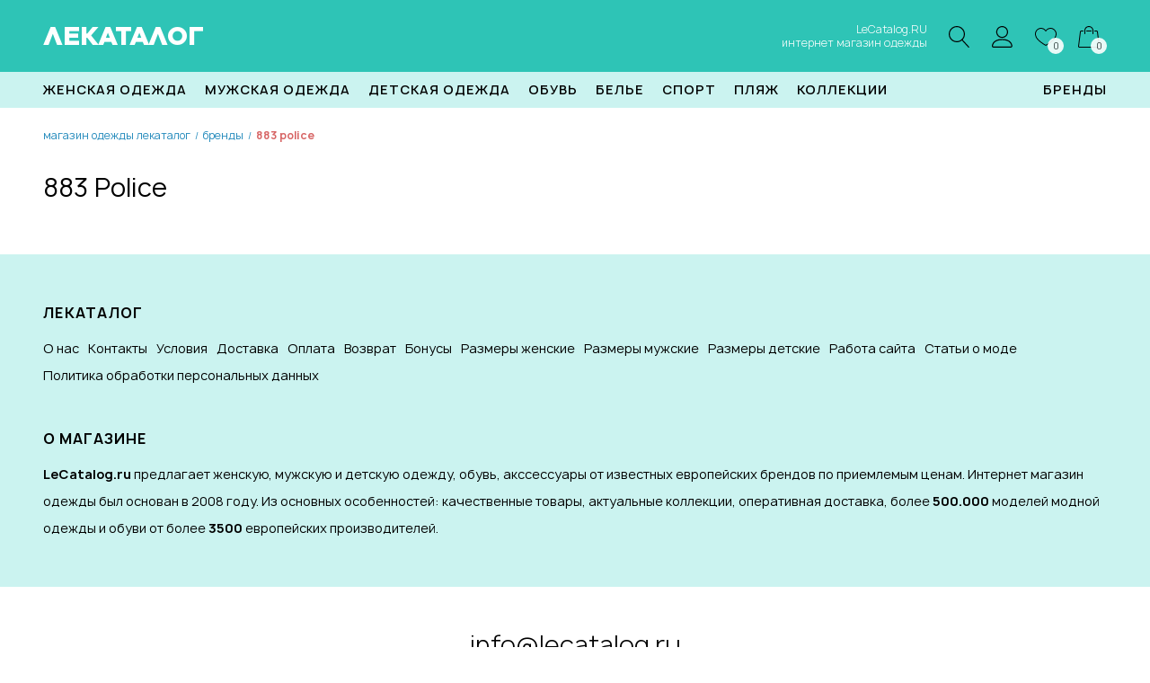

--- FILE ---
content_type: text/html; charset=utf-8
request_url: https://www.lecatalog.ru/brand/883-police/muzhskaya/c/shorty/
body_size: 30611
content:


<!DOCTYPE html>
<html lang="ru">
<head>
    <meta charset="utf-8">
    <title>Купить 883 Police  в магазине одежды LeCatalog.RU</title>
    <meta name="description" content="Предлагаем купить 883 Police  в интернет магазине одежды LeCatalog.RU по привлекательным ценам. Качество, ассортимент, скидки, все размеры, доставка по всей России.">
    <meta name="keywords" content="883 Police  интернет магазин одежды, 883 Police  купить, 883 Police  недорого, 883 Police  в подарок, 883 Police  новинки, 883 Police  со скидкой">
    <meta name="viewport" content="width=device-width, initial-scale=1">
    <link rel="canonical" href="https://www.lecatalog.ru/brand/883-police/muzhskaya/c/shorty/" />
    <link rel="stylesheet" href="/css/fonts01.min.css">
    <link rel="stylesheet" href="/css/lecatalog07.css">
    <link rel="apple-touch-icon" sizes="180x180" href="/img/favicon/apple-touch-icon.png">
    <link rel="icon" type="image/png" sizes="32x32" href="/img/favicon/favicon-32x32.png">
    <link rel="icon" type="image/png" sizes="16x16" href="/img/favicon/favicon-16x16.png">
    
</head>
<body>

    <header>
        <div class="data">
            <a href="#" class="mobile-btnopen"><span></span><span></span><span></span></a>
            <a href="/" class="logo">ЛЕКАТАЛОГ</a>
            <div class="slogan">LeCatalog.RU<br />интернет магазин одежды</div>
            
            <div class="icon hdi-find"><a href="#" id="a-top-find"><img src="/img/top/find.svg" alt="поиск" /></a></div>
            <div class="icon hdi-phone"><a href="/lecatalog/contact/" title="контакты ЛеКаталог"><img src="/img/top/phone.svg" alt="контакты магазина" /></a></div>
            <div class="icon hdi-user"><a href="/my/"><img src="/img/top/user.svg" alt="личный кабинет" /></a></div>
            <div class="icon hdi-like"><a href="/wishlist/"><img src="/img/top/like.svg" alt="избранное" /><span class="top-count" id="topWishlistCnt">0</span></a></div>
            <div class="icon hdi-basket"><a href="/basket/"><img src="/img/top/basket.svg" alt="корзина" /><span class="top-count" id="topBasketCnt">0</span></a></div>
        </div>
    </header>

    <section class="find-top"><div class="data"><form method="get" action="/find/"><input type="text" name="art"><button type="submit"></button></form></div></section>

    <menu>
        <ul class="data">
            <li>
                <a href="/zhenskaya/c/all/" title="магазин женской одежды">Женская одежда</a>
                <div class="dd-div">
                    <div class="data">
                        <ul class="dd-ul"><li><a href="/zhenskaya/c/aksessuary/" title="женские аксессуары">Аксессуары</a></li><li><a href="/zhenskaya/c/bluzki/" title="женские блузки и рубашки">Блузки, рубашки</a></li><li><a href="/zhenskaya/c/bolero/" title="женские болеро">Болеро</a></li><li><a href="/zhenskaya/c/bryuki/" title="женские брюки">Брюки</a></li><li><a href="/zhenskaya/c/dzhinsy/" title="женские джинсы">Джинсы</a></li><li><a href="/zhenskaya/c/zhakety/" title="женские жакеты">Жакеты</a></li><li><a href="/zhenskaya/c/zhiletki/" title="женские жилетки">Жилетки</a></li><li><a href="/zhenskaya/c/kimono/" title="женские кимоно">Кимоно</a></li><li><a href="/zhenskaya/c/kombinezony/" title="женские комбинезоны">Комбинезоны</a></li><li><a href="/zhenskaya/c/kostyumy/" title="женские костюмы">Костюмы</a></li><li><a href="/zhenskaya/c/kofty/" title="женские кофты">Кофты</a></li><li><a href="/zhenskaya/c/kurtki/" title="женские куртки">Куртки</a></li><li><a href="/zhenskaya/c/legginsy/" title="женские леггинсы">Леггинсы</a></li><li><a href="/zhenskaya/c/palto/" title="женские пальто">Пальто</a></li><li><a href="/zhenskaya/c/pidzhaki/" title="женские пиджаки">Пиджаки</a></li><li><a href="/zhenskaya/c/platya/" title="женские платья">Платья</a></li><li><a href="/zhenskaya/c/plashchi/" title="женские плащи">Плащи</a></li><li><a href="/zhenskaya/c/poncho/" title="женские пончо">Пончо</a></li><li><a href="/zhenskaya/c/pulovery/" title="женские пуловеры">Пуловеры</a></li><li><a href="/zhenskaya/c/svitshoty/" title="женские свитшоты">Свитшоты</a></li><li><a href="/zhenskaya/c/topy/" title="женские топы">Топы</a></li><li><a href="/zhenskaya/c/tuniki/" title="женские туники">Туники</a></li><li><a href="/zhenskaya/c/futbolki/" title="женские футболки">Футболки</a></li><li><a href="/zhenskaya/c/hoodi/" title="женские худи">Худи</a></li><li><a href="/zhenskaya/c/shorty/" title="женские шорты и бермуды">Шорты, бермуды</a></li><li><a href="/zhenskaya/c/yubki/" title="женские юбки">Юбки</a></li><li><a href="/zhenskaya/c/beremennym/" title="женская одежда для беременных">Для беременных</a></li></ul>
                    </div>
                </div>
            </li>
            <li>
                <a href="/muzhskaya/c/all/" title="магазин мужской одежды">Мужская одежда</a>
                <div class="dd-div">
                    <div class="data">
                        <ul class="dd-ul"><li><a href="/muzhskaya/c/aksessuary/" title="мужские аксессуары">Аксессуары</a></li><li><a href="/muzhskaya/c/bryuki/" title="мужские брюки">Брюки</a></li><li><a href="/muzhskaya/c/dzhinsy/" title="мужские джинсы">Джинсы</a></li><li><a href="/muzhskaya/c/zhakety/" title="мужские жакеты">Жакеты</a></li><li><a href="/muzhskaya/c/zhiletki/" title="мужские жилетки">Жилетки</a></li><li><a href="/muzhskaya/c/kostyumy/" title="мужские костюмы">Костюмы</a></li><li><a href="/muzhskaya/c/kofty/" title="мужские кофты">Кофты</a></li><li><a href="/muzhskaya/c/kurtki/" title="мужские куртки">Куртки</a></li><li><a href="/muzhskaya/c/maiki/" title="мужские майки">Майки</a></li><li><a href="/muzhskaya/c/palto/" title="мужские пальто">Пальто</a></li><li><a href="/muzhskaya/c/pidzhaki/" title="мужские пиджаки">Пиджаки</a></li><li><a href="/muzhskaya/c/pulovery/" title="мужские пуловеры">Пуловеры</a></li><li><a href="/muzhskaya/c/rubashki/" title="мужские рубашки">Рубашки</a></li><li><a href="/muzhskaya/c/svitshoty/" title="мужские свитшоты">Свитшоты</a></li><li><a href="/muzhskaya/c/futbolki/" title="мужские футболки">Футболки</a></li><li><a href="/muzhskaya/c/shorty/" title="мужские шорты">Шорты и Бермуды</a></li></ul>
                    </div>
                </div>
            </li>
            <li>
                <a href="/odezhda-dlya-detei/c/all/" title="магазин детской одежды">Детская одежда</a>
                <div class="dd-div">
                    <div class="data">
                        <ul class="dd-ul">
                            <li><a href="/odezhda-dlya-detei-devochek/c/vse/" title="магазин одежды для девочек"><b>Для Девочек</b></a></li>
                            <li><a href="/odezhda-dlya-detei-devochek/c/aksessuary/">Аксессуары</a></li>
                            <li><a href="/odezhda-dlya-detei-devochek/c/bryuki-dzhinsy/">Джинсы, Брюки</a></li>
                            <li><a href="/odezhda-dlya-detei-devochek/c/komplekty/">Комплекты</a></li>
                            <li><a href="/odezhda-dlya-detei-devochek/c/kostumi/">Костюмы</a></li>
                            <li><a href="/odezhda-dlya-detei-devochek/c/kofti-i-topi/">Кофты и Топы</a></li>
                            <li><a href="/odezhda-dlya-detei-devochek/c/kurtki-i-palto/">Куртки и Пальто</a></li>
                            <li><a href="/odezhda-dlya-detei-devochek/c/belie/">Нижнее белье</a></li>
                            <li><a href="/odezhda-dlya-detei-devochek/c/belie/noski-golfy/">Носки, Гольфы</a></li>
                            <li><a href="/odezhda-dlya-detei-devochek/c/obuv/">Обувь</a></li>
                            <li><a href="/odezhda-dlya-detei-devochek/c/platya/">Платья</a></li>
                            <li><a href="/odezhda-dlya-detei-devochek/c/plyazhnaya-moda/">Пляжная мода</a></li>
                            <li><a href="/odezhda-dlya-detei-devochek/c/pulovery-i-trikotazh/">Пуловеры, Трикотаж</a></li>
                            <li><a href="/odezhda-dlya-detei-devochek/c/sportivnaya-odezhda/">Спортивная одежда</a></li>
                            <li><a href="/odezhda-dlya-detei-devochek/c/yubki/">Юбки</a></li>
                            <li><a href="/odezhda-dlya-detei-malchikov/c/vse/" title="магазин одежды для мальчиков"><b>Для Мальчиков</b></a></li>
                            <li><a href="/odezhda-dlya-detei-malchikov/c/aksessuary/">Аксессуары</a></li>
                            <li><a href="/odezhda-dlya-detei-malchikov/c/bryuki-i-dzhinsy/">Брюки, Джинсы</a></li>
                            <li><a href="/odezhda-dlya-detei-malchikov/c/komplekty/">Комплекты</a></li>
                            <li><a href="/odezhda-dlya-detei-malchikov/c/kostumi/">Костюмы</a></li>
                            <li><a href="/odezhda-dlya-detei-malchikov/c/futbolki-i-kofty/">Кофты, Футболки</a></li>
                            <li><a href="/odezhda-dlya-detei-malchikov/c/kurtki-i-palto/">Куртки, Пальто</a></li>
                            <li><a href="/odezhda-dlya-detei-malchikov/c/belie/">Нижнее белье</a></li>
                            <li><a href="/odezhda-dlya-detei-malchikov/c/noski-golfy/">Носки, Гольфы</a></li>
                            <li><a href="/odezhda-dlya-detei-malchikov/c/obuv/">Обувь</a></li>
                            <li><a href="/odezhda-dlya-detei-malchikov/c/plyazhnaya-moda/">Пляжная мода</a></li>
                            <li><a href="/odezhda-dlya-detei-malchikov/c/pulovery-i-trikotazh/">Пуловеры, Трикотаж</a></li>
                            <li><a href="/odezhda-dlya-detei-malchikov/c/sportivnaya-odezhda/">Спортивная одежда</a></li>
                        </ul>
                    </div>
                </div>
            </li>
            <li>
                <a href="/obuv/c/vsya/">Обувь</a>
                <div class="dd-div">
                    <div class="data">
                        <ul class="dd-ul">
                            <li><a href="/obuv/c/zhenskaya/"><b>Женская обувь</b></a></li>
                            <li><a href="/obuv/c/zhenskaya/baleriny/">Балерины</a></li>
                            <li><a href="/obuv/c/zhenskaya/bosonozhki-shlepantsy/">Босоножки, шлепанцы</a></li>
                            <li><a href="/obuv/c/zhenskaya/vysokii-kabluk/">Высокий каблук</a></li>
                            <li><a href="/obuv/c/zhenskaya/domashnyaya/">Домашняя обувь</a></li>
                            <li><a href="/obuv/c/zhenskaya/krossovki-kedy/">Кроссовки, кеды</a></li>
                            <li><a href="/obuv/c/zhenskaya/mokasiny-slipony/">Мокассины, слипоны</a></li>
                            <li><a href="/obuv/c/zhenskaya/obuv-dlya-sporta-i-aktivnogo-otdykha/">Обувь для спорта и активного отдыха</a></li>
                            <li><a href="/obuv/c/zhenskaya/obuv-na-lipuchke/">Обувь на липучке</a></li>
                            <li><a href="/obuv/c/zhenskaya/obuv-na-shnurovke/">Обувь на шнуровке</a></li>
                            <li><a href="/obuv/c/zhenskaya/obuv-s-otkrytym-mysom/">Обувь с открытым мысом</a></li>
                            <li><a href="/obuv/c/zhenskaya/polusapozhki-botinki/">Полусапожки, ботинки</a></li>
                            <li><a href="/obuv/c/zhenskaya/rezinovye-sapogi/">Резиновые сапоги</a></li>
                            <li><a href="/obuv/c/zhenskaya/sapogi/">Сапоги</a></li>
                            <li><a href="/obuv/c/zhenskaya/sportivnaya-obuv/">Спортивная обувь</a></li>
                            <li><a href="/obuv/c/zhenskaya/tufli/">Туфли</a></li>
                            <li><a href="/obuv/c/zhenskaya/shlepantsy-klogi/">Шлепанцы, клоги</a></li>
                            <li><a href="/obuv/c/muzhskaya/"><b>Мужская обувь</b></a></li>
                            <li><a href="/obuv/c/muzhskaya/tufli/">Бизнес-обувь</a></li>
                            <li><a href="/obuv/c/muzhskaya/botinki-sapogi/">Ботинки, сапоги</a></li>
                            <li><a href="/obuv/c/muzhskaya/domashnyaya/">Домашняя обувь</a></li>
                            <li><a href="/obuv/c/muzhskaya/kedy-snikery/">Кеды, сникеры</a></li>
                            <li><a href="/obuv/c/muzhskaya/mokasini/">Мокасины</a></li>
                            <li><a href="/obuv/c/muzhskaya/obuv-na-lipuchke/">Обувь на липучке</a></li>
                            <li><a href="/obuv/c/muzhskaya/obuv-na-shnurovke/">Обувь на шнуровке</a></li>
                            <li><a href="/obuv/c/muzhskaya/dlya-sporta-i-otdykha/">Повседневная обувь</a></li>
                            <li><a href="/obuv/c/muzhskaya/polubotinki/">Полуботинки</a></li>
                            <li><a href="/obuv/c/muzhskaya/rezinovye-sapogi/">Резиновые сапоги</a></li>
                            <li><a href="/obuv/c/muzhskaya/sabo/">Сабо</a></li>
                            <li><a href="/obuv/c/muzhskaya/sandalii-shlepantsy/">Сандалии, шлепанцы</a></li>
                            <li><a href="/obuv/c/muzhskaya/slipperi/">Слипперы</a></li>
                            <li><a href="/obuv/c/muzhskaya/sportivnaya-obuv/">Спортивная обувь</a></li>
                        </ul>
                    </div>
                </div>
            </li>
            <li>
                <a href="/belie/c/all/">Белье</a>
                <div class="dd-div">
                    <div class="data">
                        <ul class="dd-ul">
                            <li><a href="/zhenskoe-belie/c/all/"><b>Женское белье</b></a></li>
                            <li><a href="/zhenskoe-belie/c/dessous/">Dessous</a></li>
                            <li><a href="/zhenskoe-belie/c/bodi/">Боди, корсеты, формирующее белье</a></li>
                            <li><a href="/zhenskoe-belie/c/byustgaltery/">Бюстгалтеры</a></li>
                            <li><a href="/zhenskoe-belie/c/domashnyaya-odezhda/">Домашняя одежда</a></li>
                            <li><a href="/zhenskoe-belie/c/legginsi/">Леггинсы</a></li>
                            <li><a href="/zhenskoe-belie/c/maiki/">Майки</a></li>
                            <li><a href="/zhenskoe-belie/c/nizhnee-bele/">Нижнее бельё</a></li>
                            <li><a href="/zhenskoe-belie/c/pizhamy/">Ночные рубашки и Пижамы</a></li>
                            <li><a href="/zhenskoe-belie/c/odezhda-dlya-yogi/">Одежда для йоги</a></li>
                            <li><a href="/zhenskoe-belie/c/trusy/">Трусы</a></li>
                            <li><a href="/zhenskoe-belie/c/khalaty/">Халаты</a></li>
                            <li><a href="/zhenskoe-belie/c/chulki-noski/">Чулки, носки</a></li>
                            <li><a href="/zhenskoe-belie/c/shortiki/">Шортики</a></li>
                            <li><a href="/muzhskaya/c/muzhskoe-belie/"><b>Мужское белье</b></a></li>
                            <li><a href="/muzhskaya/c/muzhskoe-belie/kalsony/">Кальсоны, домашние брюки, костюмы</a></li>
                            <li><a href="/muzhskaya/c/muzhskoe-belie/maiki-futbolki/">Майки, футболки</a></li>
                            <li><a href="/muzhskaya/c/muzhskoe-belie/noski/">Носки</a></li>
                            <li><a href="/muzhskaya/c/muzhskoe-belie/pizhamy/">Пижамы</a></li>
                            <li><a href="/muzhskaya/c/muzhskoe-belie/trusy/">Трусы/Боксеры</a></li>
                            <li><a href="/muzhskaya/c/muzhskoe-belie/khalaty/">Халаты</a></li>
                        </ul>
                    </div>
                </div>
            </li>
            <li>
                <a href="/sport/c/vse/" title="магазин спортивной одежды">Спорт</a>
                <div class="dd-div">
                    <div class="data">
                        <ul class="dd-ul">
                            <li><a href="/sport/c/zhenskaya/" title="спортивная женская одежда"><b>Женская одежда</b></a></li>
                            <li><a href="/sport/c/zhenskaya/beliyo/">Спортивное белье</a></li>
                            <li><a href="/sport/c/zhenskaya/bluzki/">Спортивные блузки</a></li>
                            <li><a href="/sport/c/zhenskaya/bruki-i-shorti/">Спортивные брюки и шорты</a></li>
                            <li><a href="/sport/c/zhenskaya/bustgaltery/">Спортивные бюстгалтеры</a></li>
                            <li><a href="/sport/c/zhenskaya/sportivnie-kostumi/">Спортивные костюмы</a></li>
                            <li><a href="/sport/c/zhenskaya/plyazhnaya-moda/">Спортивные купальники и аксессуары</a></li>
                            <li><a href="/sport/c/zhenskaya/kurtki-i-zhileti/">Спортивные куртки и жилетки</a></li>
                            <li><a href="/sport/c/zhenskaya/noski-i-golfi/">Спортивные носки</a></li>
                            <li><a href="/sport/c/zhenskaya/platiya-i-ubki/">Спортивные платья и юбки</a></li>
                            <li><a href="/sport/c/zhenskaya/puloveri-i-svinshoti/">Спортивные свитшоты и пуловеры</a></li>
                            <li><a href="/sport/c/zhenskaya/kofti-i-futbolki/">Спортивные футболки и кофты</a></li>
                            <li><a href="/sport/c/muzhskaya/" title="спортивная мужская одежда"><b>Мужская одежда</b></a></li>
                            <li><a href="/sport/c/muzhskaya/beliyo/">Спортивное белье</a></li>
                            <li><a href="/sport/c/muzhskaya/bruki-i-shorti/">Спортивные брюки и шорты</a></li>
                            <li><a href="/sport/c/muzhskaya/sportivnie-kostumi/">Спортивные костюмы</a></li>
                            <li><a href="/sport/c/muzhskaya/kurtki-i-zhileti/">Спортивные куртки и жилетки</a></li>
                            <li><a href="/sport/c/muzhskaya/noski-i-golfi/">Спортивные носки и гетры</a></li>
                            <li><a href="/sport/c/muzhskaya/plyazhnaya-moda/">Спортивные плавки</a></li>
                            <li><a href="/sport/c/muzhskaya/puloveri-i-svinshoti/">Спортивные пуловеры и свитшоты</a></li>
                            <li><a href="/sport/c/muzhskaya/kofti-i-futbolki/">Спортивные футболки и кофты</a></li>
                        </ul>
                    </div>
                </div>
            </li>
            <li>
                <a href="/plyazh/c/vsya/">Пляж</a>
                <div class="dd-div">
                    <div class="data">
                        <ul class="dd-ul">
                            <li><a href="/plyazh/c/zhenskaya/odezhda/">Для женщин - Одежда</a></li>
                            <li><a href="/plyazh/c/zhenskaya/kupalniki/">Для женщин - Купальники</a></li>
                            <li><a href="/plyazh/c/zhenskaya/bikini/">Для женщин - Бикини</a></li>
                            <li><a href="/plyazh/c/zhenskaya/mikskini/">Для женщин - Микскини</a></li>
                            <li><a href="/plyazh/c/zhenskaya/tankini/">Для женщин - Танкини</a></li>
                            <li><a href="/plyazh/c/muzhskaya/plavki/">Для мужчин - Плавки</a></li>
                            <li><a href="/plyazh/c/muzhskaya/shorty/">Для мужчин - Шорты</a></li>
                        </ul>
                    </div>
                </div>
            </li>
            <li>
                <a href="/kollekcii/c/all/">Коллекции</a>
                <div class="dd-div">
                    <div class="data">
                        <ul class="dd-ul">
                            <li><a href="/madeleine/c/all/">Madeleine</a></li>
                            <li><a href="/goldner/c/all/">Goldner-Fashion</a></li>
                            <li><a href="/exklusiv/c/all/">Эксклюзив/Премиум</a></li>
                        </ul>
                    </div>
                </div>
            </li>
            <li class="fl-r"><a href="/brands/">Бренды</a></li>
        </ul>
    </menu>

    

<section>
    <div class="data">
        <ul itemscope itemtype="https://schema.org/BreadcrumbList" class="breadcrumb"><li itemscope itemprop="itemListElement" itemtype="https://schema.org/ListItem"><a itemprop="item" title="Магазин одежды ЛеКаталог" href="/"><span itemprop="name">Магазин одежды ЛеКаталог</span><meta itemprop="position" content="1"></a></li><li class="sp">/</li><li itemscope itemprop="itemListElement" itemtype="https://schema.org/ListItem"><a itemprop="item" title="Бренды" href="/brands/"><span itemprop="name">Бренды</span><meta itemprop="position" content="2"></a></li><li class="sp">/</li><li itemscope itemprop="itemListElement" itemtype="https://schema.org/ListItem"><b itemprop="name">883 Police</b><meta itemprop="position" content="3"></li></ul>
        <h1>883 Police </h1>
        
        
        <div class="prod-cells cell4">
        </div>
        
        
    </div>
</section>



    <footer>
        <div class="info">
            <div class="data">
                <h5>ЛеКаталог</h5>
                <ul id="f-menu-about"><li><a href="/lecatalog/about/">О нас</a></li><li><a href="/lecatalog/contact/">Контакты</a></li><li><a href="/lecatalog/ourrules/">Условия</a></li><li><a href="/lecatalog/deliv/">Доставка</a></li><li><a href="/lecatalog/payments/">Оплата</a></li><li><a href="/lecatalog/return/">Возврат</a></li><li><a href="/lecatalog/bonus/">Бонусы</a></li><li><a href="/help/de-woman/">Размеры женские</a></li><li><a href="/help/de-man/">Размеры мужские</a></li><li><a href="/help/de-kinder/">Размеры детские</a></li><li><a href="/help/site-work/">Работа сайта</a></li><li><a href="/articles/">Статьи о моде</a></li><li><a href="/lecatalog/personal/">Политика обработки персональных данных</a></li></ul>
                <br />
                <h5>О магазине</h5>
                <p><b>LeCatalog.ru</b> предлагает женскую, мужскую и детскую одежду, обувь, акссессуары от известных европейских брендов по приемлемым ценам. Интернет магазин одежды был основан в 2008 году. Из основных особенностей: качественные товары, актуальные коллекции, оперативная доставка, более <b>500.000</b> моделей модной одежды и обуви от более <b>3500</b> европейских производителей.</p>
            </div>
        </div>
        <div class="pe">
            <div class="data grid2col">
                <p><a href="mailto:info@lecatalog.ru">info@lecatalog.ru</a></p>
                
            </div>
        </div>
        <div class="brands">
            <div class="data">
                <h5>Популярные бренды</h5>
                <ul><li><a href="/brand/absolute-cult/">ABSOLUTE CULT</a></li><li><a href="/brand/all-saints/">ALL SAINTS</a></li><li><a href="/brand/alpha-industries/">ALPHA INDUSTRIES</a></li><li><a href="/brand/anna-field/">Anna Field</a></li><li><a href="/brand/blend/">BLEND</a></li><li><a href="/brand/boss/">BOSS</a></li><li><a href="/brand/bugatti/">BUGATTI</a></li><li><a href="/brand/calvin-klein/">Calvin Klein</a></li><li><a href="/brand/cecil/">CECIL</a></li><li><a href="/brand/champion/">CHAMPION</a></li><li><a href="/brand/cipo-and-baxx/">CIPO & BAXX</a></li><li><a href="/brand/comma/">COMMA</a></li><li><a href="/brand/endurance/">Endurance</a></li><li><a href="/brand/esprit/">ESPRIT</a></li><li><a href="/brand/f4nt4stic/">F4NT4STIC</a></li><li><a href="/brand/gabor/">GABOR</a></li><li><a href="/brand/gant/">GANT</a></li><li><a href="/brand/goldner/">GOLDNER</a></li><li><a href="/brand/guess/">GUESS</a></li><li><a href="/brand/heine/">HEINE</a></li><li><a href="/brand/henry-tiger/">Henry Tiger</a></li><li><a href="/brand/hugo-boss/">HUGO BOSS</a></li><li><a href="/brand/hummel/">HUMMEL</a></li><li><a href="/brand/jack-and-jones/">JACK &amp; JONES</a></li><li><a href="/brand/jack-wolfskin/">JACK WOLFSKIN</a></li><li><a href="/brand/joop/">JOOP</a></li><li><a href="/brand/kaffe/">KAFFE</a></li><li><a href="/brand/karl-kani/">Karl Kani</a></li><li><a href="/brand/karl-lagerfeld/">KARL LAGERFELD</a></li><li><a href="/brand/lacoste/">Lacoste</a></li><li><a href="/brand/lascana/">LASCANA</a></li><li><a href="/brand/madeleine/">MADELEINE</a></li><li><a href="/brand/mango/">MANGO</a></li><li><a href="/brand/marc-o-polo/">MARC O'POLO</a></li><li><a href="/brand/massimo-dutti/">Massimo Dutti</a></li><li><a href="/brand/merchcode/">Merchcode</a></li><li><a href="/brand/mustang/">MUSTANG</a></li><li><a href="/brand/na-kd/">NA-KD</a></li><li><a href="/brand/new-era/">New Era</a></li><li><a href="/brand/next/">NEXT</a></li><li><a href="/brand/nike/">NIKE</a></li><li><a href="/brand/only/">ONLY</a></li><li><a href="/brand/pepe-jeans/">Pepe Jeans</a></li><li><a href="/brand/peter-hahn/">Peter Hahn</a></li><li><a href="/brand/puma/">PUMA</a></li><li><a href="/brand/ragwear/">Ragwear</a></li><li><a href="/brand/rieker/">RIEKER</a></li><li><a href="/brand/soliver/">S.OLIVER</a></li><li><a href="/brand/seidensticker/">SEIDENSTICKER</a></li><li><a href="/brand/sheego/">SHEEGO</a></li><li><a href="/brand/street-one/">STREET ONE</a></li><li><a href="/brand/superdry/">SUPERDRY</a></li><li><a href="/brand/tamaris/">TAMARIS</a></li><li><a href="/brand/the-north-face/">THE NORTH FACE</a></li><li><a href="/brand/tom-tailor/">TOM TAILOR</a></li><li><a href="/brand/tommy-hilfiger/">TOMMY HILFIGER</a></li><li><a href="/brand/tommy-jeans/">TOMMY JEANS</a></li><li><a href="/brand/urban-classics/">URBAN CLASSICS</a></li><li><a href="/brand/vero-moda/">VERO MODA</a></li><li><a href="/brand/vila/">Vila</a></li></ul>
                <p><a href="/brands/">смотреть все бренды</a></p>
            </div>
        </div>
        <div class="last">
            <div class="data">
                <p>ЛеКаталог - <a href="/" title="интернет магазин одежды">интернет магазин одежды</a><br />2008 - 2026</p>
                <p><img src="/img/logos/mastercard.png" alt="Оплата банковскими карточками MasterCard"><img src="/img/logos/visa.png" alt="Оплата банковскими карточками Visa"><img src="/img/logos/mir.png" alt="Оплата банковскими карточками МИР"></p>
            </div>
        </div>
    </footer>

    <div id="scroll2Top">наверх&nbsp;&#9650;</div>

    <script src="https://ajax.googleapis.com/ajax/libs/jquery/3.7.1/jquery.min.js"></script>
    <script src="/js/nav-main-03.js"></script>

    
    <script src="/js/nav-page-03.js"></script>


    <!-- Yandex.Metrika counter -->
    <script type="text/javascript">(function (m, e, t, r, i, k, a) { m[i] = m[i] || function () { (m[i].a = m[i].a || []).push(arguments) }; m[i].l = 1 * new Date(); k = e.createElement(t), a = e.getElementsByTagName(t)[0], k.async = 1, k.src = r, a.parentNode.insertBefore(k, a) })(window, document, "script", "https://mc.yandex.ru/metrika/tag.js", "ym"); ym(7345318, "init", { id: 7345318, clickmap: true, trackLinks: true, accurateTrackBounce: true, webvisor: true });</script> <noscript><div><img src="https://mc.yandex.ru/watch/7345318" style="position:absolute; left:-9999px;" alt="" /></div></noscript>
    <!-- /Yandex.Metrika counter -->

</body>
</html>



--- FILE ---
content_type: image/svg+xml
request_url: https://www.lecatalog.ru/img/top/like.svg
body_size: 875
content:
<svg height="24" viewBox="0 0 24 24" width="24" xmlns="http://www.w3.org/2000/svg"><path d="M6.5 2c-1.71 0-3.336.8-4.514 1.984C.806 5.172 0 6.834 0 8.5c0 1.936.615 3.838 1.717 5.424 1.09 1.568 2.518 2.827 3.974 3.97 1.915 1.5 3.95 2.852 6.066 4.042.076.042.16.064.244.064.084 0 .168-.022.244-.064 2.116-1.19 4.14-2.543 6.055-4.043 1.455-1.142 2.884-2.4 3.973-3.97C23.373 12.34 24 10.44 24 8.5c0-1.67-.818-3.33-1.996-4.516C20.822 2.794 19.162 2 17.49 2c-1.162 0-2.35.228-3.404.803-.865.472-1.514 1.23-2.086 2.027-.575-.798-1.23-1.556-2.096-2.027C8.854 2.23 7.684 2 6.5 2zm0 1c1.055 0 2.05.204 2.924.682.882.48 1.64 1.207 2.144 2.07.193.33.67.33.864 0 .506-.865 1.253-1.59 2.134-2.07C15.44 3.206 16.46 3 17.49 3c1.348 0 2.8.676 3.803 1.688C22.3 5.702 23 7.168 23 8.5c0 1.722-.56 3.432-1.547 4.854-.998 1.437-2.347 2.637-3.77 3.753-1.798 1.41-3.704 2.666-5.683 3.795-1.98-1.13-3.895-2.386-5.69-3.795-1.426-1.116-2.774-2.316-3.773-3.753C1.55 11.934 1 10.224 1 8.5c0-1.334.69-2.798 1.697-3.813C3.707 3.671 5.107 3 6.5 3z"/></svg>

--- FILE ---
content_type: image/svg+xml
request_url: https://www.lecatalog.ru/img/top/basket.svg
body_size: 457
content:
<svg height="24" viewBox="0 0 24 24" width="24" xmlns="http://www.w3.org/2000/svg"><path d="M9.5 5h5c.277 0 .5.223.5.5s-.223.5-.5.5h-5c-.277 0-.5-.223-.5-.5s.223-.5.5-.5zM3.506 5c-.825 0-1.404.698-1.496 1.438l-2 16C-.1 23.325.68 24 1.506 24h20.988c.825 0 1.607-.675 1.496-1.563l-2-16C21.898 5.697 21.32 5 20.494 5H18.5c-.657 0-.66 1 0 1h1.994c.283 0 .46.203.504.563l2 16c.026.21-.22.437-.504.437H1.506c-.283 0-.53-.226-.504-.438l2-16c.045-.36.22-.562.504-.562H5.5c.653 0 .676-1 0-1zM12 0C9.244 0 7 2.244 7 5v3.5c0 .653 1 .676 1 0V5c0-2.215 1.785-4 4-4s4 1.785 4 4v3.5c0 .672 1 .657 1 0V5c0-2.756-2.244-5-5-5z"/></svg>